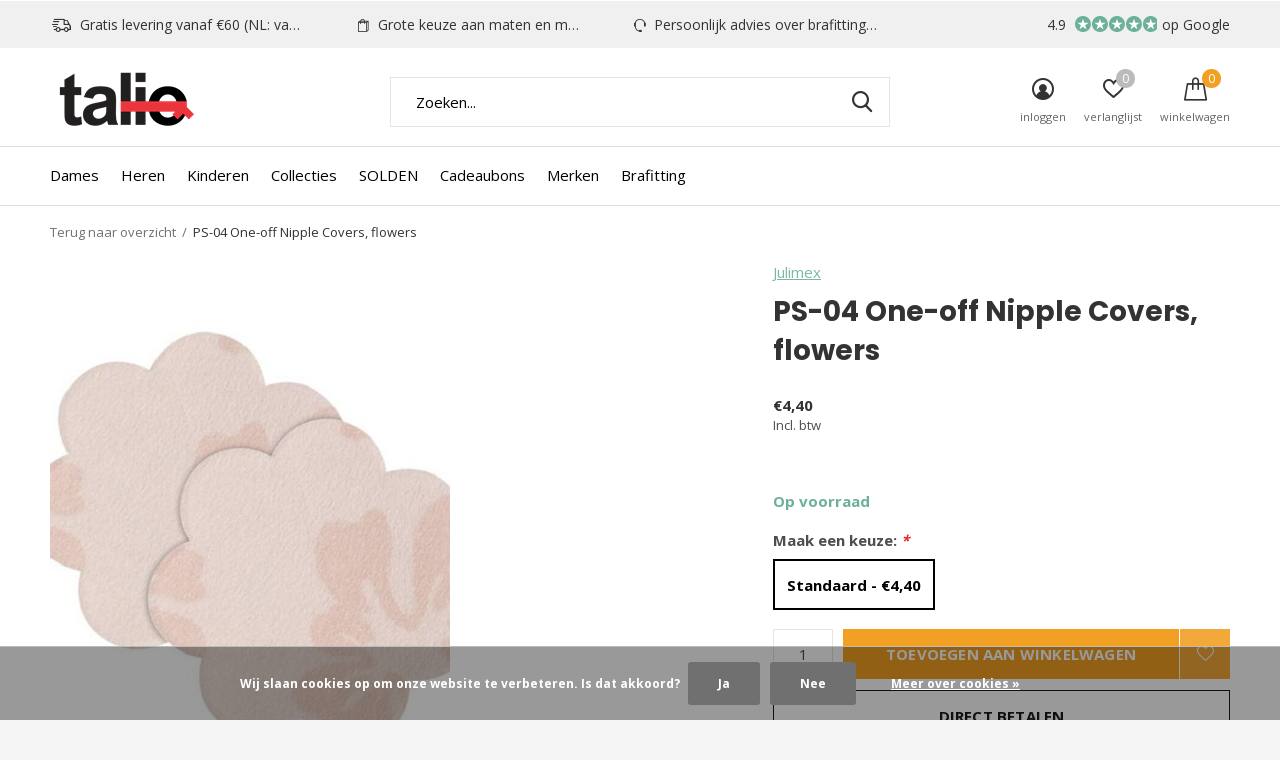

--- FILE ---
content_type: text/html;charset=utf-8
request_url: https://www.talio.be/julimex-ps-04-one-off-nipple-covers-flowers.html
body_size: 15196
content:
<!doctype html>
<html class="new mobile  " lang="nl" dir="ltr">
	<head>
        <meta charset="utf-8"/>
<!-- [START] 'blocks/head.rain' -->
<!--

  (c) 2008-2026 Lightspeed Netherlands B.V.
  http://www.lightspeedhq.com
  Generated: 17-01-2026 @ 05:13:40

-->
<link rel="canonical" href="https://www.talio.be/julimex-ps-04-one-off-nipple-covers-flowers.html"/>
<link rel="alternate" href="https://www.talio.be/index.rss" type="application/rss+xml" title="Nieuwe producten"/>
<link href="https://cdn.webshopapp.com/assets/cookielaw.css?2025-02-20" rel="stylesheet" type="text/css"/>
<meta name="robots" content="noodp,noydir"/>
<meta name="google-site-verification" content="9ZUDI3xW216T5yeq5D80n1PKeWQmgeDAVnMGQrfxI3c"/>
<meta property="og:url" content="https://www.talio.be/julimex-ps-04-one-off-nipple-covers-flowers.html?source=facebook"/>
<meta property="og:site_name" content="Talio"/>
<meta property="og:title" content="Julimex PS-04 One-off Nipple Covers, flowers"/>
<meta property="og:description" content="Plain self adhesive covers."/>
<meta property="og:image" content="https://cdn.webshopapp.com/shops/248409/files/159336824/julimex-ps-04-one-off-nipple-covers-flowers.jpg"/>
<script src="https://app.dmws.plus/shop-assets/248409/dmws-plus-loader.js?id=bd6565a4209efd93333b587b64c3e6cb"></script>
<script>
document.addEventListener("DOMContentLoaded", function () {
        function replaceDropdown(selectId) {
                const selectElement = document.getElementById(selectId);
                if (!selectElement) return;

                const options = Array.from(selectElement.options);
                const container = document.createElement("ul");
                container.classList.add("check-box");

                options.forEach((option) => {
                      const listItem = document.createElement("li");
                      const link = document.createElement("a");
                      link.href = "#"; // Voorkomt dat de pagina opnieuw laadt
                      link.textContent = option.textContent; // Gebruik de weergegeven tekst van de optie

                      if (option.selected) {
                          listItem.classList.add("active");
                      }

                      link.addEventListener("click", function (e) {
                          e.preventDefault();

                          // Deselecteer alle opties
                          container.querySelectorAll("li").forEach((el) => {
                              el.classList.remove("active");
                          });

                          // Selecteer deze optie
                          listItem.classList.add("active");

                          // Wijzig de waarde in de verborgen dropdown en trigger de wijziging
                          selectElement.value = option.value;
                          selectElement.dispatchEvent(new Event("change"));
                      });

                      listItem.appendChild(link);
                      container.appendChild(listItem);
                });

                // Verberg de originele dropdown
                selectElement.style.display = "none";

                // Voeg de aangepaste blokken toe na de originele select
                selectElement.parentElement.appendChild(container);
        }

        // Pas het script toe op Band, Cup en Size
        replaceDropdown("product_configure_option_band");
        replaceDropdown("product_configure_option_cup");
        replaceDropdown("product_configure_option_size");
        replaceDropdown("product_configure_option_scent");
        replaceDropdown("product_configure_variants");
});

</script>
<!--[if lt IE 9]>
<script src="https://cdn.webshopapp.com/assets/html5shiv.js?2025-02-20"></script>
<![endif]-->
<!-- [END] 'blocks/head.rain' -->
		<meta charset="utf-8">
		<meta http-equiv="x-ua-compatible" content="ie=edge">
		<title>Julimex PS-04 One-off Nipple Covers, flowers - Talio</title>
		<meta name="description" content="Plain self adhesive covers.">
		<meta name="keywords" content="Julimex, PS-04, One-off, Nipple, Covers,, flowers, Talio, lingerie ondergoed winkel, grote maten, grote beha&#039;s, grote behas, grote bhs, pyjama&#039;s voor dames, pyjama&#039;s voor heren, pyjama&#039;s voor kinderen, shapewear, beenmode, ondergoed voor dames, onder">
		<meta name="theme-color" content="#ffffff">
		<meta name="MobileOptimized" content="320">
		<meta name="HandheldFriendly" content="true">
<!-- 		<meta name="viewport" content="width=device-width,initial-scale=1,maximum-scale=1,viewport-fit=cover,target-densitydpi=device-dpi,shrink-to-fit=no"> -->
    <meta name="viewport" content="width=device-width, initial-scale=1.0, maximum-scale=5.0, user-scalable=no">
    <meta name="apple-mobile-web-app-capable" content="yes">
    <meta name="apple-mobile-web-app-status-bar-style" content="black">
		<meta name="author" content="https://www.dmws.nl">
		<link rel="preload" as="style" href="https://cdn.webshopapp.com/assets/gui-2-0.css?2025-02-20">
		<link rel="preload" as="style" href="https://cdn.webshopapp.com/assets/gui-responsive-2-0.css?2025-02-20">
		<link rel="preload" href="https://fonts.googleapis.com/css?family=Open%20Sans:100,300,400,500,600,700,800,900%7CPoppins:100,300,400,500,600,700,800,900&display=block" as="style">
		<link rel="preload" as="style" href="https://cdn.webshopapp.com/shops/248409/themes/162415/assets/fixed.css?2026010819350320210105160803">
    <link rel="preload" as="style" href="https://cdn.webshopapp.com/shops/248409/themes/162415/assets/screen.css?2026010819350320210105160803">
		<link rel="preload" as="style" href="https://cdn.webshopapp.com/shops/248409/themes/162415/assets/custom.css?2026010819350320210105160803">
		<link rel="preload" as="font" href="https://cdn.webshopapp.com/shops/248409/themes/162415/assets/icomoon.woff2?2026010819350320210105160803">
		<link rel="preload" as="script" href="https://cdn.webshopapp.com/assets/jquery-1-9-1.js?2025-02-20">
		<link rel="preload" as="script" href="https://cdn.webshopapp.com/assets/jquery-ui-1-10-1.js?2025-02-20">
		<link rel="preload" as="script" href="https://cdn.webshopapp.com/shops/248409/themes/162415/assets/scripts.js?2026010819350320210105160803">
		<link rel="preload" as="script" href="https://cdn.webshopapp.com/shops/248409/themes/162415/assets/custom.js?2026010819350320210105160803">
    <link rel="preload" as="script" href="https://cdn.webshopapp.com/assets/gui.js?2025-02-20">
		<link href="https://fonts.googleapis.com/css?family=Open%20Sans:100,300,400,500,600,700,800,900%7CPoppins:100,300,400,500,600,700,800,900&display=block" rel="stylesheet" type="text/css">
		<link rel="stylesheet" media="screen" href="https://cdn.webshopapp.com/assets/gui-2-0.css?2025-02-20">
		<link rel="stylesheet" media="screen" href="https://cdn.webshopapp.com/assets/gui-responsive-2-0.css?2025-02-20">
    <link rel="stylesheet" media="screen" href="https://cdn.webshopapp.com/shops/248409/themes/162415/assets/fixed.css?2026010819350320210105160803">
		<link rel="stylesheet" media="screen" href="https://cdn.webshopapp.com/shops/248409/themes/162415/assets/screen.css?2026010819350320210105160803">
		<link rel="stylesheet" media="screen" href="https://cdn.webshopapp.com/shops/248409/themes/162415/assets/custom.css?2026010819350320210105160803">
		<link rel="icon" type="image/x-icon" href="https://cdn.webshopapp.com/shops/248409/themes/162415/v/2588624/assets/favicon.png?20250310214004">
		<link rel="apple-touch-icon" href="https://cdn.webshopapp.com/shops/248409/themes/162415/assets/apple-touch-icon.png?2026010819350320210105160803">
		<link rel="mask-icon" href="https://cdn.webshopapp.com/shops/248409/themes/162415/assets/safari-pinned-tab.svg?2026010819350320210105160803" color="#000000">
		<link rel="manifest" href="https://cdn.webshopapp.com/shops/248409/themes/162415/assets/manifest.json?2026010819350320210105160803">
		<link rel="preconnect" href="https://ajax.googleapis.com">
		<link rel="preconnect" href="//cdn.webshopapp.com/">
		<link rel="preconnect" href="https://fonts.googleapis.com">
		<link rel="preconnect" href="https://fonts.gstatic.com" crossorigin>
		<link rel="dns-prefetch" href="https://ajax.googleapis.com">
		<link rel="dns-prefetch" href="//cdn.webshopapp.com/">	
		<link rel="dns-prefetch" href="https://fonts.googleapis.com">
		<link rel="dns-prefetch" href="https://fonts.gstatic.com" crossorigin>
    <script src="https://cdn.webshopapp.com/assets/jquery-1-9-1.js?2025-02-20"></script>
    <script src="https://cdn.webshopapp.com/assets/jquery-ui-1-10-1.js?2025-02-20"></script>
		<meta name="msapplication-config" content="https://cdn.webshopapp.com/shops/248409/themes/162415/assets/browserconfig.xml?2026010819350320210105160803">
<meta property="og:title" content="Julimex PS-04 One-off Nipple Covers, flowers">
<meta property="og:type" content="website"> 
<meta property="og:description" content="Plain self adhesive covers.">
<meta property="og:site_name" content="Talio">
<meta property="og:url" content="https://www.talio.be/">
<meta property="og:image" content="https://cdn.webshopapp.com/shops/248409/files/159336824/300x250x2/julimex-ps-04-one-off-nipple-covers-flowers.jpg">
<meta itemprop="price" content="4.40"><meta itemprop="priceCurrency" content="EUR">
<meta name="twitter:title" content="Julimex PS-04 One-off Nipple Covers, flowers">
<meta name="twitter:description" content="Plain self adhesive covers.">
<meta name="twitter:site" content="Talio">
<meta name="twitter:card" content="https://cdn.webshopapp.com/shops/248409/themes/162415/v/2588620/assets/logo.png?20250310213647">
<meta name="twitter:image" content="https://cdn.webshopapp.com/shops/248409/files/159336824/300x250x2/julimex-ps-04-one-off-nipple-covers-flowers.jpg">
<script type="application/ld+json">
  [
        {
      "@context": "http://schema.org",
      "@type": "Product", 
      "name": "Julimex PS-04 One-off Nipple Covers, flowers",
      "url": "https://www.talio.be/julimex-ps-04-one-off-nipple-covers-flowers.html",
      "brand": "Julimex",      "description": "Plain self adhesive covers.",      "image": "https://cdn.webshopapp.com/shops/248409/files/159336824/300x250x2/julimex-ps-04-one-off-nipple-covers-flowers.jpg",      "gtin13": "5906713251317",                  "offers": {
        "@type": "Offer",
        "price": "4.40",        "url": "https://www.talio.be/julimex-ps-04-one-off-nipple-covers-flowers.html",
        "priceValidUntil": "2027-01-17",
        "priceCurrency": "EUR",
          "availability": "https://schema.org/InStock",
          "inventoryLevel": "3"
              }
          },
        {
      "@context": "http://schema.org/",
      "@type": "Organization",
      "url": "https://www.talio.be/",
      "name": "Talio",
      "legalName": "Talio",
      "description": "Plain self adhesive covers.",
      "logo": "https://cdn.webshopapp.com/shops/248409/themes/162415/v/2588620/assets/logo.png?20250310213647",
      "image": "https://cdn.webshopapp.com/shops/248409/themes/162415/v/2795299/assets/hero-1-image.jpg?20260108193502",
      "contactPoint": {
        "@type": "ContactPoint",
        "contactType": "Customer service",
        "telephone": "+32 (0) 53 80 02 27"
      },
      "address": {
        "@type": "PostalAddress",
        "streetAddress": "Kattestraat 71",
        "addressLocality": "België",
        "postalCode": "Aalst",
        "addressCountry": "NL"
      }
         
    },
    { 
      "@context": "http://schema.org", 
      "@type": "WebSite", 
      "url": "https://www.talio.be/", 
      "name": "Talio",
      "description": "Plain self adhesive covers.",
      "author": [
        {
          "@type": "Organization",
          "url": "https://www.dmws.nl/",
          "name": "DMWS B.V.",
          "address": {
            "@type": "PostalAddress",
            "streetAddress": "Klokgebouw 195 (Strijp-S)",
            "addressLocality": "Eindhoven",
            "addressRegion": "NB",
            "postalCode": "5617 AB",
            "addressCountry": "NL"
          }
        }
      ]
    }
  ]
</script>    	</head>
	<body>
  	    <ul class="hidden-data hidden"><li>248409</li><li>162415</li><li>nee</li><li>nl</li><li>live</li><li>info//talio/be</li><li>https://www.talio.be/</li></ul><div id="root" ><header id="top" class=" static"><p id="logo" ><a href="https://www.talio.be/" accesskey="h"><img src="https://cdn.webshopapp.com/shops/248409/themes/162415/v/2588620/assets/logo.png?20250310213647" alt="Talio - lingerie &amp; ondergoed winkel"></a></p><nav id="skip"><ul><li><a href="#nav" accesskey="n">Ga naar navigatie (n)</a></li><li><a href="#content" accesskey="c">Ga naar inhoud (c)</a></li><li><a href="#footer" accesskey="f">Ga naar footer (f)</a></li></ul></nav><nav id="nav" aria-label="Kies een categorie" class=""><ul><li ><a  href="https://www.talio.be/dames/">Dames</a><div><div><h3><a href="https://www.talio.be/dames/lingerie/">Lingerie</a></h3><ul><li><a href="https://www.talio.be/dames/lingerie/beha-accessoires/">Beha-accessoires</a><ul class="mobily-only"><li><a href="https://www.talio.be/dames/lingerie/beha-accessoires/vullingen/">Vullingen</a></li><li><a href="https://www.talio.be/dames/lingerie/beha-accessoires/rugband-bandjes-accesoires/">Rugband &amp; Bandjes Accesoires</a></li><li><a href="https://www.talio.be/dames/lingerie/beha-accessoires/wassen/">Wassen</a></li><li><a href="https://www.talio.be/dames/lingerie/beha-accessoires/decollete-versieringen/">Decolleté Versieringen</a></li><li><a href="https://www.talio.be/dames/lingerie/beha-accessoires/sticker-accesoires/">Sticker Accesoires</a></li></ul></li><li><a href="https://www.talio.be/dames/lingerie/bodys/">Body&#039;s</a></li><li><a href="https://www.talio.be/dames/lingerie/corrigerend-ondergoed/">Corrigerend Ondergoed</a><ul class="mobily-only"><li><a href="https://www.talio.be/dames/lingerie/corrigerend-ondergoed/bodys/">Body&#039;s</a></li><li><a href="https://www.talio.be/dames/lingerie/corrigerend-ondergoed/slips/">Slips</a></li></ul></li><li><a href="https://www.talio.be/dames/lingerie/jarretels/">Jarretels</a></li></ul></div><div><h3><a href="https://www.talio.be/dames/behas/">Beha&#039;s</a></h3><ul><li><a href="https://www.talio.be/dames/behas/eerste-behas-sportbehas/">Eerste beha&#039;s &amp; sportbeha&#039;s</a></li><li><a href="https://www.talio.be/dames/behas/soft-cup/">Soft cup</a></li><li><a href="https://www.talio.be/dames/behas/semi-soft-cup/">Semi-soft cup</a></li><li><a href="https://www.talio.be/dames/behas/padded/">Padded</a></li><li><a href="https://www.talio.be/dames/behas/borstvoedingbehas/">Borstvoedingbeha&#039;s</a></li><li><a href="https://www.talio.be/dames/behas/spacer-t-shirt-behas/">Spacer &amp; T-shirt Beha&#039;s</a></li><li><a href="https://www.talio.be/dames/behas/push-up-behas/">Push-up Beha&#039;s</a></li><li><a href="https://www.talio.be/dames/behas/strapless-multiway/">Strapless &amp; Multiway</a></li><li><a href="https://www.talio.be/dames/behas/zonder-beugels/">Zonder Beugels</a></li><li><a href="https://www.talio.be/dames/behas/bralette/">Bralette</a></li></ul></div><div><h3><a href="https://www.talio.be/dames/beenmode/">Beenmode</a></h3><ul><li><a href="https://www.talio.be/dames/beenmode/leggings/">Leggings</a></li><li><a href="https://www.talio.be/dames/beenmode/sokken/">Sokken</a></li><li><a href="https://www.talio.be/dames/beenmode/kniekousen/">Kniekousen</a></li><li><a href="https://www.talio.be/dames/beenmode/pantys/">Panty&#039;s</a></li><li><a href="https://www.talio.be/dames/beenmode/overknee-kousen/">Overknee Kousen</a></li><li><a href="https://www.talio.be/dames/beenmode/corrigerend-pantys/">Corrigerend Panty&#039;s</a></li><li><a href="https://www.talio.be/dames/beenmode/zwangerschap/">Zwangerschap</a></li><li><a href="https://www.talio.be/dames/beenmode/medisch/">Medisch</a></li></ul></div><div><h3><a href="https://www.talio.be/dames/loungewear-homewear/">Loungewear &amp; Homewear</a></h3><ul><li><a href="https://www.talio.be/dames/loungewear-homewear/tops/">Tops</a></li><li><a href="https://www.talio.be/dames/loungewear-homewear/broeken/">Broeken</a></li><li><a href="https://www.talio.be/dames/loungewear-homewear/setjes/">Setjes</a></li></ul></div><div><h3><a href="https://www.talio.be/dames/slipjes/">Slipjes</a></h3><ul><li><a href="https://www.talio.be/dames/slipjes/slips/">Slips</a></li><li><a href="https://www.talio.be/dames/slipjes/strings/">Strings</a></li><li><a href="https://www.talio.be/dames/slipjes/hoge-slips/">Hoge Slips</a></li><li><a href="https://www.talio.be/dames/slipjes/short/">Short</a></li></ul></div><div><h3><a href="https://www.talio.be/dames/nachtkleding/">Nachtkleding</a></h3><ul><li><a href="https://www.talio.be/dames/nachtkleding/pyjamas/">Pyjama&#039;s</a></li><li><a href="https://www.talio.be/dames/nachtkleding/nachthemden-negliges/">Nachthemden &amp; Negligés</a></li><li><a href="https://www.talio.be/dames/nachtkleding/kamerjassen/">Kamerjassen</a></li></ul></div><div><h3><a href="https://www.talio.be/dames/sportbhs-sportkledij/">Sportbh&#039;s &amp; Sportkledij</a></h3><ul><li><a href="https://www.talio.be/dames/sportbhs-sportkledij/bottoms/">Bottoms</a></li><li><a href="https://www.talio.be/dames/sportbhs-sportkledij/sportbhs/">Sportbh&#039;s</a></li><li><a href="https://www.talio.be/dames/sportbhs-sportkledij/tops/">Tops</a></li></ul></div><div><h3><a href="https://www.talio.be/dames/badmode/">Badmode</a></h3><ul><li><a href="https://www.talio.be/dames/badmode/bikinitops/">Bikinitops</a></li><li><a href="https://www.talio.be/dames/badmode/badpakken/">Badpakken</a></li><li><a href="https://www.talio.be/dames/badmode/strandaccessoires/">Strandaccessoires</a></li><li><a href="https://www.talio.be/dames/badmode/tankinis/">Tankinis</a></li><li><a href="https://www.talio.be/dames/badmode/bikinislips/">Bikinislips</a></li><li><a href="https://www.talio.be/dames/badmode/bikinisetjes/">Bikinisetjes</a></li></ul></div><div><h3><a href="https://www.talio.be/dames/plus-size/">Plus Size</a></h3><ul><li><a href="https://www.talio.be/dames/plus-size/plus-size-slaapkleding/">Plus Size Slaapkleding</a></li><li><a href="https://www.talio.be/dames/plus-size/plus-size-slipjes/">Plus Size Slipjes</a></li><li><a href="https://www.talio.be/dames/plus-size/plus-size-beenmode/">Plus Size Beenmode</a></li></ul></div><div><h3><a href="https://www.talio.be/dames/bustiers-onderhemdjes/">Bustiers &amp; Onderhemdjes</a></h3></div></div></li><li ><a  href="https://www.talio.be/heren/">Heren</a><div><div><h3><a href="https://www.talio.be/heren/heren-slaapkleding/">Heren Slaapkleding</a></h3><ul><li><a href="https://www.talio.be/heren/heren-slaapkleding/heren-pyjamas/">Heren Pyjama&#039;s</a></li><li><a href="https://www.talio.be/heren/heren-slaapkleding/heren-kamerjassen/">Heren Kamerjassen</a></li></ul></div><div><h3><a href="https://www.talio.be/heren/heren-ondergoed/">Heren Ondergoed</a></h3><ul><li><a href="https://www.talio.be/heren/heren-ondergoed/heren-onderhemden/">Heren Onderhemden</a></li><li><a href="https://www.talio.be/heren/heren-ondergoed/heren-onderbroeken/">Heren Onderbroeken</a></li></ul></div><div><h3><a href="https://www.talio.be/heren/sokken/">Sokken</a></h3></div></div></li><li ><a  href="https://www.talio.be/kinderen/">Kinderen</a><div><div><h3><a href="https://www.talio.be/kinderen/pyjamas-voor-kinderen/">Pyjama&#039;s voor Kinderen</a></h3></div><div><h3><a href="https://www.talio.be/kinderen/beenmode-voor-kinderen/">Beenmode voor Kinderen</a></h3><ul><li><a href="https://www.talio.be/kinderen/beenmode-voor-kinderen/kniekousen/">Kniekousen</a></li><li><a href="https://www.talio.be/kinderen/beenmode-voor-kinderen/pantys/">Panty&#039;s</a></li><li><a href="https://www.talio.be/kinderen/beenmode-voor-kinderen/sokken/">Sokken</a></li><li><a href="https://www.talio.be/kinderen/beenmode-voor-kinderen/leggings/">Leggings</a></li></ul></div><div><h3><a href="https://www.talio.be/kinderen/ondergoed/">Ondergoed</a></h3></div></div></li><li ><a  href="https://www.talio.be/collecties/">Collecties</a><div><div><h3><a href="https://www.talio.be/collecties/familie-pyjamas/">Familie Pyjama&#039;s</a></h3></div><div><h3><a href="https://www.talio.be/collecties/voor-mamas/">Voor Mama&#039;s</a></h3></div><div><h3><a href="https://www.talio.be/collecties/plus-size-nachtmode/">Plus Size Nachtmode</a></h3></div><div><h3><a href="https://www.talio.be/collecties/nachtmode-voor-koppels/">Nachtmode voor Koppels</a></h3></div><div><h3><a href="https://www.talio.be/collecties/warme-pyjamas/">Warme Pyjama&#039;s</a></h3></div></div></li><li ><a  href="https://www.talio.be/solden/">SOLDEN</a><div><div><h3><a href="https://www.talio.be/solden/bhs-tot-50/">Bh&#039;s tot -50%</a></h3></div><div><h3><a href="https://www.talio.be/solden/slipjes-ondergoed-tot-50/">Slipjes &amp; ondergoed - tot -50%</a></h3></div><div><h3><a href="https://www.talio.be/solden/badmode-tot-50/">Badmode - tot -50%</a></h3></div><div><h3><a href="https://www.talio.be/solden/nachtmode-loungewear-tot-50/">Nachtmode &amp; Loungewear tot -50%</a></h3></div><div><h3><a href="https://www.talio.be/solden/beenmode-voor-dames-40/">Beenmode voor dames -40%</a></h3></div></div></li><li ><a  href="https://www.talio.be/cadeaubons/">Cadeaubons</a></li><li ><a accesskey="4" href="https://www.talio.be/brands/">Merken</a><div class="double"><div><h3>Our favorite brands</h3><ul class="double"><li><a href="https://www.talio.be/brands/cornette/">Cornette</a></li><li><a href="https://www.talio.be/brands/doctor-nap/">Doctor Nap</a></li><li><a href="https://www.talio.be/brands/elomi/">Elomi</a></li><li><a href="https://www.talio.be/brands/fantasie/">Fantasie</a></li><li><a href="https://www.talio.be/brands/fantasie-swim/">Fantasie Swim</a></li><li><a href="https://www.talio.be/brands/freya/">Freya</a></li><li><a href="https://www.talio.be/brands/panache/">Panache</a></li><li><a href="https://www.talio.be/brands/sensis/">Sensis</a></li><li><a href="https://www.talio.be/brands/serge/">Serge</a></li><li><a href="https://www.talio.be/brands/wacoal/">Wacoal</a></li></ul></div><div></div></div></li><li ><a href="https://www.talio.be/blogs/brafitting/" title="Brafitting">Brafitting</a><div><ul class="list-gallery"><li><a href="https://www.talio.be/blogs/brafitting/waarom-heb-je-een-sportbeha-nodig/"><img src="https://dummyimage.com/240x230/fff.png/fff" data-src="https://cdn.webshopapp.com/shops/248409/files/473179326/480x460x1/image.jpg" alt="Waarom heb je een sportbeha nodig?" width="240" height="230"> Waarom heb je een sportbe...                <span>View article</span></a></li><li><a href="https://www.talio.be/blogs/brafitting/hoe-kies-je-de-juiste-sportbeha/"><img src="https://dummyimage.com/240x230/fff.png/fff" data-src="https://cdn.webshopapp.com/shops/248409/files/473172848/480x460x1/image.jpg" alt="Hoe kies je de juiste sportbeha? " width="240" height="230"> Hoe kies je de juiste spo...                <span>View article</span></a></li><li><a href="https://www.talio.be/blogs/brafitting/hoe-lang-gaat-een-beha-mee-tips-voor-onderhoud-en/"><img src="https://dummyimage.com/240x230/fff.png/fff" data-src="https://cdn.webshopapp.com/shops/248409/files/192885476/480x460x1/image.jpg" alt="Hoe lang gaat een beha mee? Tips voor onderhoud en langer draagplezier" width="240" height="230"> Hoe lang gaat een beha me...                <span>View article</span></a></li><li><a href="https://www.talio.be/blogs/brafitting/eerste-beha/"><img src="https://dummyimage.com/240x230/fff.png/fff" data-src="https://cdn.webshopapp.com/shops/248409/files/169131845/480x460x1/image.jpg" alt="4 belangerijkste weetjes over een eerste beha" width="240" height="230"> 4 belangerijkste weetjes ...                <span>View article</span></a></li></ul></div></li></ul><ul><li class="search"><a href="./"><i class="icon-zoom2"></i><span>zoeken</span></a></li><li class="login"><a href=""><i class="icon-user-circle"></i><span>inloggen</span></a></li><li class="fav"><a class="open-login"><i class="icon-heart-strong"></i><span>verlanglijst</span><span class="no items" data-wishlist-items>0</span></a></li><li class="cart"><a href="https://www.talio.be/cart/"><i class="icon-cart"></i><span>winkelwagen</span><span class="no">0</span></a></li></ul></nav><div class="bar with-trustmark"><ul class="list-usp"><li><i class="icon-delivery"></i> Gratis levering vanaf €60 (NL: vanaf €80)</li><li><i class="icon-bag2"></i> Grote keuze aan maten en modellen</li><li><i class="icon-service"></i> Persoonlijk advies over brafitting & meer</li></ul><p><a href="https://www.talio.be/" target="_blank"><span class="rating-a c round_stars" data-val="4.9" data-of="5">4.9</span><span class="mobile-hide">op Google</span></a></p></div><form action="https://www.talio.be/search/" method="get" id="formSearch" data-search-type="desktop"><p><label for="q">Zoeken...</label><input id="q" name="q" type="search" value="" autocomplete="off" required data-input="desktop"><button type="submit">Zoeken</button></p><div class="search-autocomplete" data-search-type="desktop"><ul class="list-cart small m20"></ul><h2>Suggesties</h2><ul class="list-box"><li><a href="https://www.talio.be/tags/beige-slip/">Beige slip</a></li><li><a href="https://www.talio.be/tags/grote-maten-slip/">Grote maten slip</a></li><li><a href="https://www.talio.be/tags/hoge-katoenen-slip/">Hoge katoenen slip</a></li><li><a href="https://www.talio.be/tags/hoge-slip/">Hoge slip</a></li><li><a href="https://www.talio.be/tags/katoenen-boxershort-voor-jongens/">Katoenen boxershort voor jongens</a></li><li><a href="https://www.talio.be/tags/katoenen-slip/">Katoenen slip</a></li><li><a href="https://www.talio.be/tags/maxi-sexy-slip/">Maxi sexy slip</a></li><li><a href="https://www.talio.be/tags/maxi-slip/">Maxi slip</a></li><li><a href="https://www.talio.be/tags/sexy-beige-slip/">Sexy beige slip</a></li><li><a href="https://www.talio.be/tags/slip-met-kant/">Slip met kant</a></li></ul></div></form><div class="module-product-bar"><figure><img src="https://dummyimage.com/45x45/fff.png/fff" data-src="https://cdn.webshopapp.com/shops/248409/files/159336824/90x90x1/ps-04-one-off-nipple-covers-flowers.jpg" alt="PS-04 One-off Nipple Covers, flowers" width="45" height="45"></figure><h3>Julimex PS-04 One-off Nipple Covers, flowers</h3><p class="price">
      €4,40
          </p><p class="link-btn"><a href="https://www.talio.be/cart/add/115010393/">Toevoegen aan winkelwagen</a></p></div></header><main id="content" ><nav class="nav-breadcrumbs desktop-only"><ul><li><a href="https://www.talio.be/">Terug naar overzicht</a></li><li>PS-04 One-off Nipple Covers, flowers</li></ul></nav><article class="module-product"><ul class="list-slider"><li class=" w100"><a data-fancybox-group="gallery" href="https://cdn.webshopapp.com/shops/248409/files/159336824/image.jpg"><img src="https://cdn.webshopapp.com/shops/248409/files/159336824/660x900x1/julimex-ps-04-one-off-nipple-covers-flowers.jpg" alt="PS-04 One-off Nipple Covers, flowers" width="660" height="900"></a><ul class="label"><li class="btn  active mobile-only"><a href="javascript:;" class="add-to-wishlist" data-url="https://www.talio.be/account/wishlistAdd/59787536/?variant_id=115010393" data-id="59787536"><i class="icon-heart-outline"></i><span>Aan verlanglijst toevoegen</span></a></li></ul></li></ul><div><header><p><a href="https://www.talio.be/brands/julimex/">Julimex</a></p><h1>PS-04 One-off Nipple Covers, flowers</h1></header><form action="https://www.talio.be/cart/add/115010393/" id="product_configure_form" method="post" class="form-product" data-url="https://www.talio.be/cart/add/115010393/"><div class="fieldset"><p class="price">
          €4,40
                    <span>Incl. btw</span></p><ul class="list-plain"></ul><p class="in-stock-positive"><span class="strong">
                                                    
                                                    Op voorraad
                                
                                  </span></p><input type="hidden" name="bundle_id" id="product_configure_bundle_id" value=""><div class="product-configure"><div class="product-configure-variants"  aria-label="Select an option of the product. This will reload the page to show the new option." role="region"><label for="product_configure_variants">Maak een keuze: <em aria-hidden="true">*</em></label><select name="variant" id="product_configure_variants" onchange="document.getElementById('product_configure_form').action = 'https://www.talio.be/product/variants/59787536/'; document.getElementById('product_configure_form').submit();" aria-required="true"><option value="115010393" selected="selected">Standaard - €4,40</option></select><div class="product-configure-clear"></div></div></div></div><p class="submit m15"><input type="number" name="quantity" value="1"><button class="add-to-cart-button" type="submit">Toevoegen aan winkelwagen</button><a href="javascript:;" class="open-login"><i class="icon-heart-outline"></i><span>Inloggen voor wishlist</span></a></p><p class="link-btn"><a href="javascript:;" id="checkoutButton" class="a">Direct betalen</a></p><ul class="list-usp"><li class="countdown hidden"><i class="icon-box"></i><span class="strong">Vandaag verzonden?</span>
          Je hebt nog 
          <b id="mycountdown">00 : 00 : <span class="overlay-g">00</span></b></li></ul><div class="tabs-a m55"><nav><ul><li><a href="./">Beschrijving</a></li></ul></nav><div><div><p>Plain self adhesive covers.</p></div></div></div><p class="check"><input class="compare-check" id="add_compare_59787536" type="checkbox" value="" data-add-url="https://www.talio.be/compare/add/115010393/" data-del-url="https://www.talio.be/compare/delete/115010393/" data-id="59787536"  /><label for="add_compare_59787536">Toevoegen aan vergelijking</label></p></form></div></article><div class="cols-d m70 product-content"><article><h5 class="s28 m10">Productomschrijving</h5><p>Plain self adhesive covers, thanks to which nipples do not show, even under tight clothes.</p></article></div><article class="m40"><header class="heading-mobile text-left"><h5 class="s28 m10">Related articles</h5></header><ul class="list-collection slider"><li class=" " data-url="https://www.talio.be/julimex-ba-04-silicone-shoulder-pads.html?format=json" data-image-size="410x610x"><div class="img"><figure><a href="https://www.talio.be/julimex-ba-04-silicone-shoulder-pads.html"><img src="https://dummyimage.com/660x900/fff.png/fff" data-src="https://cdn.webshopapp.com/shops/248409/files/159350318/660x900x1/ba-04-silicone-shoulder-pads.jpg" alt="BA-04 Silicone Shoulder Pads" width="310" height="430" class="first-image"></a></figure><form action="https://www.talio.be/cart/add/114939614/" method="post" class="variant-select-snippet" data-novariantid="59750294" data-problem="https://www.talio.be/julimex-ba-04-silicone-shoulder-pads.html"><p><span class="variant"><select></select></span><button class="add-size-to-cart full-width" type="">Toevoegen aan winkelwagen</button></p></form><p class="btn"><a href="javascript:;" class="open-login"><i class="icon-heart"></i><span>Inloggen voor wishlist</span></a></p></div><ul class="label"></ul><p>Julimex</p><h3 ><a href="https://www.talio.be/julimex-ba-04-silicone-shoulder-pads.html">BA-04 Silicone Shoulder Pads</a></h3><p class="price">€8,90    <span class="legal">Incl. btw</span></p></li><li class=" " data-url="https://www.talio.be/julimex-ba-06-laundry-bag.html?format=json" data-image-size="410x610x"><div class="img"><figure><a href="https://www.talio.be/julimex-ba-06-laundry-bag.html"><img src="https://dummyimage.com/660x900/fff.png/fff" data-src="https://cdn.webshopapp.com/shops/248409/files/159351458/660x900x1/ba-06-laundry-bag.jpg" alt="BA-06 Laundry Bag" width="310" height="430" class="first-image"></a></figure><form action="https://www.talio.be/cart/add/114939641/" method="post" class="variant-select-snippet" data-novariantid="59750303" data-problem="https://www.talio.be/julimex-ba-06-laundry-bag.html"><p><span class="variant"><select></select></span><button class="add-size-to-cart full-width" type="">Toevoegen aan winkelwagen</button></p></form><p class="btn"><a href="javascript:;" class="open-login"><i class="icon-heart"></i><span>Inloggen voor wishlist</span></a></p></div><ul class="label"></ul><p>Julimex</p><h3 ><a href="https://www.talio.be/julimex-ba-06-laundry-bag.html">BA-06 Laundry Bag</a></h3><p class="price">€5,00    <span class="legal">Incl. btw</span></p></li><li class=" " data-url="https://www.talio.be/julimex-ba-09-transparent-fashion-tape-strips-20mm.html?format=json" data-image-size="410x610x"><div class="img"><figure><a href="https://www.talio.be/julimex-ba-09-transparent-fashion-tape-strips-20mm.html"><img src="https://dummyimage.com/660x900/fff.png/fff" data-src="https://cdn.webshopapp.com/shops/248409/files/159354104/660x900x1/ba-09-transparent-fashion-tape-strips-20mm-20pcs.jpg" alt="BA-09 Transparent Fashion Tape Strips  20mm 20pcs" width="310" height="430" class="first-image"></a></figure><form action="https://www.talio.be/cart/add/114939659/" method="post" class="variant-select-snippet" data-novariantid="59750312" data-problem="https://www.talio.be/julimex-ba-09-transparent-fashion-tape-strips-20mm.html"><p><span class="variant"><select></select></span><button class="add-size-to-cart full-width" type="">Toevoegen aan winkelwagen</button></p></form><p class="btn"><a href="javascript:;" class="open-login"><i class="icon-heart"></i><span>Inloggen voor wishlist</span></a></p></div><ul class="label"></ul><p>Julimex</p><h3 ><a href="https://www.talio.be/julimex-ba-09-transparent-fashion-tape-strips-20mm.html">BA-09 Transparent Fashion Tape Strips  20mm 20pcs</a></h3><p class="price">€8,60    <span class="legal">Incl. btw</span></p></li><li class=" " data-url="https://www.talio.be/julimex-ba-11-racer-back-bra-clip.html?format=json" data-image-size="410x610x"><div class="img"><figure><a href="https://www.talio.be/julimex-ba-11-racer-back-bra-clip.html"><img src="https://dummyimage.com/660x900/fff.png/fff" data-src="https://cdn.webshopapp.com/shops/248409/files/159354680/660x900x1/ba-11-racer-back-bra-clip.jpg" alt="BA-11 Racer Back Bra Clip" width="310" height="430" class="first-image"></a></figure><form action="https://www.talio.be/cart/add/114939665/" method="post" class="variant-select-snippet" data-novariantid="59750318" data-problem="https://www.talio.be/julimex-ba-11-racer-back-bra-clip.html"><p><span class="variant"><select></select></span><button class="add-size-to-cart full-width" type="">Toevoegen aan winkelwagen</button></p></form><p class="btn"><a href="javascript:;" class="open-login"><i class="icon-heart"></i><span>Inloggen voor wishlist</span></a></p></div><ul class="label"></ul><p>Julimex</p><h3 ><a href="https://www.talio.be/julimex-ba-11-racer-back-bra-clip.html">BA-11 Racer Back Bra Clip</a></h3><p class="price">€2,50    <span class="legal">Incl. btw</span></p></li><li class=" " data-url="https://www.talio.be/julimex-ba-13-racer-back-bra-clip.html?format=json" data-image-size="410x610x"><div class="img"><figure><a href="https://www.talio.be/julimex-ba-13-racer-back-bra-clip.html"><img src="https://dummyimage.com/660x900/fff.png/fff" data-src="https://cdn.webshopapp.com/shops/248409/files/159273110/660x900x1/ba-13-racer-back-bra-clip.jpg" alt="BA-13 Racer Back Bra Clip" width="310" height="430" class="first-image"></a></figure><form action="https://www.talio.be/cart/add/115006667/" method="post" class="variant-select-snippet" data-novariantid="59785559" data-problem="https://www.talio.be/julimex-ba-13-racer-back-bra-clip.html"><p><span class="variant"><select></select></span><button class="add-size-to-cart full-width" type="">Toevoegen aan winkelwagen</button></p></form><p class="btn"><a href="javascript:;" class="open-login"><i class="icon-heart"></i><span>Inloggen voor wishlist</span></a></p></div><ul class="label"></ul><p>Julimex</p><h3 ><a href="https://www.talio.be/julimex-ba-13-racer-back-bra-clip.html">BA-13 Racer Back Bra Clip</a></h3><p class="price">€2,50    <span class="legal">Incl. btw</span></p></li><li class=" " data-url="https://www.talio.be/julimex-ps-01-self-adhesive-strips-push-up-2-pairs.html?format=json" data-image-size="410x610x"><div class="img"><figure><a href="https://www.talio.be/julimex-ps-01-self-adhesive-strips-push-up-2-pairs.html"><img src="https://dummyimage.com/660x900/fff.png/fff" data-src="https://cdn.webshopapp.com/shops/248409/files/159333800/660x900x1/ps-01-self-adhesive-strips-push-up-2-pairs.jpg" alt="PS-01 Self-adhesive Strips Push-up, 2 pairs" width="310" height="430" class="first-image"></a></figure><form action="https://www.talio.be/cart/add/115010342/" method="post" class="variant-select-snippet" data-novariantid="59787512" data-problem="https://www.talio.be/julimex-ps-01-self-adhesive-strips-push-up-2-pairs.html"><p><span class="variant"><select></select></span><button class="add-size-to-cart full-width" type="">Toevoegen aan winkelwagen</button></p></form><p class="btn"><a href="javascript:;" class="open-login"><i class="icon-heart"></i><span>Inloggen voor wishlist</span></a></p></div><ul class="label"></ul><p>Julimex</p><h3 ><a href="https://www.talio.be/julimex-ps-01-self-adhesive-strips-push-up-2-pairs.html">PS-01 Self-adhesive Strips Push-up, 2 pairs</a></h3><p class="price">€5,95    <span class="legal">Incl. btw</span></p></li><li class=" " data-url="https://www.talio.be/julimex-ps-02-self-adhesive-strips-lift-up-2-pairs.html?format=json" data-image-size="410x610x"><div class="img"><figure><a href="https://www.talio.be/julimex-ps-02-self-adhesive-strips-lift-up-2-pairs.html"><img src="https://dummyimage.com/660x900/fff.png/fff" data-src="https://cdn.webshopapp.com/shops/248409/files/159334670/660x900x1/ps-02-self-adhesive-strips-lift-up-2-pairs.jpg" alt="PS-02 Self-adhesive Strips Lift-up, 2 pairs" width="310" height="430" class="first-image"></a></figure><form action="https://www.talio.be/cart/add/115010363/" method="post" class="variant-select-snippet" data-novariantid="59787524" data-problem="https://www.talio.be/julimex-ps-02-self-adhesive-strips-lift-up-2-pairs.html"><p><span class="variant"><select></select></span><button class="add-size-to-cart full-width" type="">Toevoegen aan winkelwagen</button></p></form><p class="btn"><a href="javascript:;" class="open-login"><i class="icon-heart"></i><span>Inloggen voor wishlist</span></a></p></div><ul class="label"></ul><p>Julimex</p><h3 ><a href="https://www.talio.be/julimex-ps-02-self-adhesive-strips-lift-up-2-pairs.html">PS-02 Self-adhesive Strips Lift-up, 2 pairs</a></h3><p class="price">€5,95    <span class="legal">Incl. btw</span></p></li><li class=" " data-url="https://www.talio.be/julimex-decollete-straps-twin.html?format=json" data-image-size="410x610x"><div class="img"><figure><a href="https://www.talio.be/julimex-decollete-straps-twin.html"><img src="https://dummyimage.com/660x900/fff.png/fff" data-src="https://cdn.webshopapp.com/shops/248409/files/159358823/660x900x1/decollete-straps-twin.jpg" alt="Decollete Straps Twin" width="310" height="430" class="first-image"></a></figure><form action="https://www.talio.be/cart/add/115010408/" method="post" class="variant-select-snippet" data-novariantid="59787545" data-problem="https://www.talio.be/julimex-decollete-straps-twin.html"><p><span class="variant"><select></select></span><button class="add-size-to-cart full-width" type="">Toevoegen aan winkelwagen</button></p></form><p class="btn"><a href="javascript:;" class="open-login"><i class="icon-heart"></i><span>Inloggen voor wishlist</span></a></p></div><ul class="label"></ul><p>Julimex</p><h3 ><a href="https://www.talio.be/julimex-decollete-straps-twin.html">Decollete Straps Twin</a></h3><p class="price">€11,00    <span class="legal">Incl. btw</span></p></li></ul></article><article><header class="heading-mobile text-left"><h5 class="s28 m10">Recente artikelen</h5></header><ul class="list-collection compact"><li class="single no-ajax text-left"><div class="img"><figure><img src="https://cdn.webshopapp.com/shops/248409/files/159336824/660x900x1/ps-04-one-off-nipple-covers-flowers.jpg" alt="PS-04 One-off Nipple Covers, flowers" width="310" height="430"></figure><form class="desktop-only" action="https://www.talio.be/julimex-ps-04-one-off-nipple-covers-flowers.html" method="post"><p><button class="w100" type="submit">Bekijk product</button></p></form></div><p>Julimex</p><h2><a href="https://www.talio.be/julimex-ps-04-one-off-nipple-covers-flowers.html">PS-04 One-off Nipple Covers, flowers</a></h2><p class="price">€4,40</p></li></ul></article></main><aside id="cart"><h5>Winkelwagen</h5><p>
    U heeft geen artikelen in uw winkelwagen...
  </p><p class="submit"><span class="strong"><span>Totaal incl. btw</span> €0,00</span><a href="https://www.talio.be/cart/">Bestellen</a></p></aside><form action="https://www.talio.be/account/loginPost/" method="post" id="login"><h5>Inloggen</h5><p><label for="lc">E-mailadres</label><input type="email" id="lc" name="email" autocomplete='email' placeholder="E-mailadres" required></p><p><label for="ld">Wachtwoord</label><input type="password" id="ld" name="password" autocomplete='current-password' placeholder="Wachtwoord" required><a href="https://www.talio.be/account/password/">Wachtwoord vergeten?</a></p><p><button class="side-login-button" type="submit">Inloggen</button></p><footer><ul class="list-checks"><li>Al je orders en retouren op één plek</li><li>Het bestelproces gaat nog sneller</li><li>Je winkelwagen is altijd en overal opgeslagen</li></ul><p class="link-btn"><a class="" href="https://www.talio.be/account/register/">Account aanmaken</a></p></footer><input type="hidden" name="key" value="1ef87a3815f9e8e859b29a4c187ac187" /><input type="hidden" name="type" value="login" /></form><p id="compare-btn" ><a class="open-compare"><i class="icon-compare"></i><span>vergelijk</span><span class="compare-items" data-compare-items>0</span></a></p><aside id="compare"><h5>Vergelijk producten</h5><ul class="list-cart compare-products"></ul><p class="submit"><span>You can compare a maximum of 5 products</span><a href="https://www.talio.be/compare/">Start vergelijking</a></p></aside><footer id="footer"><form id="formNewsletter" action="https://www.talio.be/account/newsletter/" method="post" class="form-newsletter"><input type="hidden" name="key" value="1ef87a3815f9e8e859b29a4c187ac187" /><h2 class="gui-page-title">Meld je aan voor onze nieuwsbrief</h2><p>Ontvang de nieuwste aanbiedingen en promoties</p><p><label for="formNewsletterEmail">E-mail adres</label><input type="email" id="formNewsletterEmail" name="email" placeholder="E-mail adres" required><button type="submit" class="submit-newsletter">Abonneer</button></p></form><nav><div><h3>Klantenservice</h3><ul><li><a href="https://www.talio.be/service/privacyverklaring/">Privacyverklaring</a></li><li><a href="https://www.talio.be/service/fitting-guides/">Vind je maat</a></li><li><a href="https://www.talio.be/service/about/">Over ons</a></li><li><a href="https://www.talio.be/service/general-terms-conditions/">Algemene voorwaarden</a></li><li><a href="https://www.talio.be/service/payment-methods/">Betalen</a></li><li><a href="https://www.talio.be/service/shipping-returns/">Verzenden &amp; Retourneren</a></li><li><a href="https://www.talio.be/service/">Klanten Service</a></li><li><a href="https://www.talio.be/service/mytalio-regelement/">Reglement MyTalio (digitaal)</a></li></ul></div><div><h3>Mijn account</h3><ul><li><a href="https://www.talio.be/account/" title="Registreren">Registreren</a></li><li><a href="https://www.talio.be/account/orders/" title="Mijn bestellingen">Mijn bestellingen</a></li><li><a href="https://www.talio.be/account/tickets/" title="Mijn tickets">Mijn tickets</a></li><li><a href="https://www.talio.be/account/wishlist/" title="Mijn verlanglijst">Mijn verlanglijst</a></li><li><a href="https://www.talio.be/compare/">Vergelijk producten</a></li></ul></div><div><h3>Categorieën</h3><ul><li><a href="https://www.talio.be/dames/">Dames</a></li><li><a href="https://www.talio.be/heren/">Heren</a></li><li><a href="https://www.talio.be/kinderen/">Kinderen</a></li><li><a href="https://www.talio.be/collecties/">Collecties</a></li><li><a href="https://www.talio.be/solden/">SOLDEN</a></li><li><a href="https://www.talio.be/cadeaubons/">Cadeaubons</a></li></ul></div><div><h3>Over ons</h3><ul class="contact-footer m10"><li><span class="strong">Talio</span></li><li>Kattestraat 71</li><li>Aalst</li><li>België</li></ul><ul class="contact-footer m10"><li>Unieke lingerie winkel</li><li>met een uniek aanbod,</li><li>uitstekende service en advies.</li></ul></div><div class="double"><ul class="link-btn"><li class="callus"><a href="tel:+32 (0) 53 80 02 27" class="a">Bel ons</a></li><li class="mailus"><a href="/cdn-cgi/l/email-protection#a9c0c7cfc6e9ddc8c5c0c687cbcc" class="a">Stuur een email</a></li></ul><ul class="list-social"><li><a rel="external" href="https://www.facebook.com/talio.belgium"><i class="icon-facebook"></i><span>Facebook</span></a></li><li><a rel="external" href="https://www.instagram.com/talio.belgium"><i class="icon-instagram"></i><span>Instagram</span></a></li></ul></div><figure><img data-src="https://cdn.webshopapp.com/shops/248409/themes/162415/v/2588683/assets/logo-upload-footer.png?20250310223727" alt="Talio - lingerie &amp; ondergoed winkel" width="180" height="40"></figure></nav><ul class="list-payments dmws-payments"><li><img data-src="https://cdn.webshopapp.com/shops/248409/themes/162415/assets/z-ideal.png?2026010819350320210105160803" alt="ideal" width="45" height="21"></li><li><img data-src="https://cdn.webshopapp.com/shops/248409/themes/162415/assets/z-mastercard.png?2026010819350320210105160803" alt="mastercard" width="45" height="21"></li><li><img data-src="https://cdn.webshopapp.com/shops/248409/themes/162415/assets/z-visa.png?2026010819350320210105160803" alt="visa" width="45" height="21"></li><li><img data-src="https://cdn.webshopapp.com/shops/248409/themes/162415/assets/z-banktransfer.png?2026010819350320210105160803" alt="banktransfer" width="45" height="21"></li><li><img data-src="https://cdn.webshopapp.com/shops/248409/themes/162415/assets/z-mistercash.png?2026010819350320210105160803" alt="mistercash" width="45" height="21"></li><li><img data-src="https://cdn.webshopapp.com/shops/248409/themes/162415/assets/z-visaelectron.png?2026010819350320210105160803" alt="visaelectron" width="45" height="21"></li><li><img data-src="https://cdn.webshopapp.com/shops/248409/themes/162415/assets/z-maestro.png?2026010819350320210105160803" alt="maestro" width="45" height="21"></li><li><img data-src="https://cdn.webshopapp.com/shops/248409/themes/162415/assets/z-belfius.png?2026010819350320210105160803" alt="belfius" width="45" height="21"></li><li><img data-src="https://cdn.webshopapp.com/shops/248409/themes/162415/assets/z-kbc.png?2026010819350320210105160803" alt="kbc" width="45" height="21"></li></ul><p class="copyright dmws-copyright">© Copyright <span class="date">2019</span> - Theme By <a href="https://dmws.nl/themes/" target="_blank" rel="noopener">DMWS</a> x <a href="https://plus.dmws.nl/" title="Upgrade your theme with Plus+ for Lightspeed" target="_blank" rel="noopener">Plus+</a></p></footer><script data-cfasync="false" src="/cdn-cgi/scripts/5c5dd728/cloudflare-static/email-decode.min.js"></script><script>
   var mobilemenuOpenSubsOnly = '0';
       var instaUser = false;
    var showSecondImage = 1;
  var newsLetterSeconds = '3';
   var test = 'test';
	var basicUrl = 'https://www.talio.be/';
  var ajaxTranslations = {"Add to cart":"Toevoegen aan winkelwagen","Wishlist":"Verlanglijst","Add to wishlist":"Aan verlanglijst toevoegen","Compare":"Vergelijk","Add to compare":"Toevoegen om te vergelijken","Brands":"Merken","Discount":"Korting","Delete":"Verwijderen","Total excl. VAT":"Totaal excl. btw","Shipping costs":"Verzendkosten","Total incl. VAT":"Totaal incl. btw","Read more":"Lees meer","Read less":"Lees minder","No products found":"Geen producten gevonden","View all results":"Bekijk alle resultaten","":""};
  var categories_shop = {"6175685":{"id":6175685,"parent":0,"path":["6175685"],"depth":1,"image":0,"type":"category","url":"dames","title":"Dames","description":"Grote keuze aan nachtkleding, kamerjassen, bh's, slipjes, panty's voor dames. ","count":2157,"subs":{"6133652":{"id":6133652,"parent":6175685,"path":["6133652","6175685"],"depth":2,"image":302224158,"type":"category","url":"dames\/lingerie","title":"Lingerie","description":"","count":123,"subs":{"6175793":{"id":6175793,"parent":6133652,"path":["6175793","6133652","6175685"],"depth":3,"image":164726384,"type":"category","url":"dames\/lingerie\/beha-accessoires","title":"Beha-accessoires","description":"","count":49,"subs":{"6179729":{"id":6179729,"parent":6175793,"path":["6179729","6175793","6133652","6175685"],"depth":4,"image":0,"type":"category","url":"dames\/lingerie\/beha-accessoires\/vullingen","title":"Vullingen","description":"","count":6},"6179732":{"id":6179732,"parent":6175793,"path":["6179732","6175793","6133652","6175685"],"depth":4,"image":0,"type":"category","url":"dames\/lingerie\/beha-accessoires\/rugband-bandjes-accesoires","title":"Rugband & Bandjes Accesoires","description":"","count":13},"6179735":{"id":6179735,"parent":6175793,"path":["6179735","6175793","6133652","6175685"],"depth":4,"image":0,"type":"category","url":"dames\/lingerie\/beha-accessoires\/wassen","title":"Wassen","description":"","count":5},"6179762":{"id":6179762,"parent":6175793,"path":["6179762","6175793","6133652","6175685"],"depth":4,"image":160902047,"type":"category","url":"dames\/lingerie\/beha-accessoires\/decollete-versieringen","title":"Decollet\u00e9 Versieringen","description":"","count":6},"6179768":{"id":6179768,"parent":6175793,"path":["6179768","6175793","6133652","6175685"],"depth":4,"image":0,"type":"category","url":"dames\/lingerie\/beha-accessoires\/sticker-accesoires","title":"Sticker Accesoires","description":"","count":17}}},"6175727":{"id":6175727,"parent":6133652,"path":["6175727","6133652","6175685"],"depth":3,"image":0,"type":"category","url":"dames\/lingerie\/bodys","title":"Body's","description":"","count":12},"6175730":{"id":6175730,"parent":6133652,"path":["6175730","6133652","6175685"],"depth":3,"image":164726447,"type":"category","url":"dames\/lingerie\/corrigerend-ondergoed","title":"Corrigerend Ondergoed","description":"","count":43,"subs":{"6175772":{"id":6175772,"parent":6175730,"path":["6175772","6175730","6133652","6175685"],"depth":4,"image":0,"type":"category","url":"dames\/lingerie\/corrigerend-ondergoed\/bodys","title":"Body's","description":"","count":15},"6175775":{"id":6175775,"parent":6175730,"path":["6175775","6175730","6133652","6175685"],"depth":4,"image":0,"type":"category","url":"dames\/lingerie\/corrigerend-ondergoed\/slips","title":"Slips","description":"","count":27}}},"6657512":{"id":6657512,"parent":6133652,"path":["6657512","6133652","6175685"],"depth":3,"image":0,"type":"category","url":"dames\/lingerie\/jarretels","title":"Jarretels","description":"","count":8}}},"6133655":{"id":6133655,"parent":6175685,"path":["6133655","6175685"],"depth":2,"image":302226837,"type":"category","url":"dames\/behas","title":"Beha's","description":"","count":592,"subs":{"6177863":{"id":6177863,"parent":6133655,"path":["6177863","6133655","6175685"],"depth":3,"image":160916018,"type":"category","url":"dames\/behas\/eerste-behas-sportbehas","title":"Eerste beha's & sportbeha's","description":"","count":0},"6175733":{"id":6175733,"parent":6133655,"path":["6175733","6133655","6175685"],"depth":3,"image":163394066,"type":"category","url":"dames\/behas\/soft-cup","title":"Soft cup","description":"","count":306},"6175736":{"id":6175736,"parent":6133655,"path":["6175736","6133655","6175685"],"depth":3,"image":163393751,"type":"category","url":"dames\/behas\/semi-soft-cup","title":"Semi-soft cup","description":"","count":0},"6175739":{"id":6175739,"parent":6133655,"path":["6175739","6133655","6175685"],"depth":3,"image":163393919,"type":"category","url":"dames\/behas\/padded","title":"Padded","description":"","count":34},"6175781":{"id":6175781,"parent":6133655,"path":["6175781","6133655","6175685"],"depth":3,"image":163393973,"type":"category","url":"dames\/behas\/borstvoedingbehas","title":"Borstvoedingbeha's","description":"","count":23},"6175784":{"id":6175784,"parent":6133655,"path":["6175784","6133655","6175685"],"depth":3,"image":163393988,"type":"category","url":"dames\/behas\/spacer-t-shirt-behas","title":"Spacer & T-shirt Beha's","description":"","count":59},"6175790":{"id":6175790,"parent":6133655,"path":["6175790","6133655","6175685"],"depth":3,"image":163394063,"type":"category","url":"dames\/behas\/push-up-behas","title":"Push-up Beha's","description":"","count":23},"6175796":{"id":6175796,"parent":6133655,"path":["6175796","6133655","6175685"],"depth":3,"image":0,"type":"category","url":"dames\/behas\/strapless-multiway","title":"Strapless & Multiway","description":"","count":22},"6211097":{"id":6211097,"parent":6133655,"path":["6211097","6133655","6175685"],"depth":3,"image":163394081,"type":"category","url":"dames\/behas\/zonder-beugels","title":"Zonder Beugels","description":"","count":41},"6657272":{"id":6657272,"parent":6133655,"path":["6657272","6133655","6175685"],"depth":3,"image":0,"type":"category","url":"dames\/behas\/bralette","title":"Bralette","description":"","count":51}}},"6175706":{"id":6175706,"parent":6175685,"path":["6175706","6175685"],"depth":2,"image":160913510,"type":"category","url":"dames\/beenmode","title":"Beenmode","description":"","count":49,"subs":{"6175817":{"id":6175817,"parent":6175706,"path":["6175817","6175706","6175685"],"depth":3,"image":160912643,"type":"category","url":"dames\/beenmode\/leggings","title":"Leggings","description":"","count":0},"6175835":{"id":6175835,"parent":6175706,"path":["6175835","6175706","6175685"],"depth":3,"image":0,"type":"category","url":"dames\/beenmode\/sokken","title":"Sokken","description":"","count":0},"6175838":{"id":6175838,"parent":6175706,"path":["6175838","6175706","6175685"],"depth":3,"image":0,"type":"category","url":"dames\/beenmode\/kniekousen","title":"Kniekousen","description":"","count":2},"6175841":{"id":6175841,"parent":6175706,"path":["6175841","6175706","6175685"],"depth":3,"image":0,"type":"category","url":"dames\/beenmode\/pantys","title":"Panty's","description":"","count":33},"6175850":{"id":6175850,"parent":6175706,"path":["6175850","6175706","6175685"],"depth":3,"image":0,"type":"category","url":"dames\/beenmode\/overknee-kousen","title":"Overknee Kousen","description":"","count":4},"6177788":{"id":6177788,"parent":6175706,"path":["6177788","6175706","6175685"],"depth":3,"image":0,"type":"category","url":"dames\/beenmode\/corrigerend-pantys","title":"Corrigerend Panty's","description":"","count":3},"6259139":{"id":6259139,"parent":6175706,"path":["6259139","6175706","6175685"],"depth":3,"image":0,"type":"category","url":"dames\/beenmode\/zwangerschap","title":"Zwangerschap","description":"","count":1},"6259142":{"id":6259142,"parent":6175706,"path":["6259142","6175706","6175685"],"depth":3,"image":0,"type":"category","url":"dames\/beenmode\/medisch","title":"Medisch","description":"","count":4}}},"6175709":{"id":6175709,"parent":6175685,"path":["6175709","6175685"],"depth":2,"image":302085606,"type":"category","url":"dames\/loungewear-homewear","title":"Loungewear & Homewear","description":"","count":29,"subs":{"6203030":{"id":6203030,"parent":6175709,"path":["6203030","6175709","6175685"],"depth":3,"image":0,"type":"category","url":"dames\/loungewear-homewear\/tops","title":"Tops","description":"","count":5},"6253778":{"id":6253778,"parent":6175709,"path":["6253778","6175709","6175685"],"depth":3,"image":0,"type":"category","url":"dames\/loungewear-homewear\/broeken","title":"Broeken","description":"","count":2},"7588652":{"id":7588652,"parent":6175709,"path":["7588652","6175709","6175685"],"depth":3,"image":0,"type":"category","url":"dames\/loungewear-homewear\/setjes","title":"Setjes","description":"","count":16}}},"6175724":{"id":6175724,"parent":6175685,"path":["6175724","6175685"],"depth":2,"image":160908551,"type":"category","url":"dames\/slipjes","title":"Slipjes","description":"","count":490,"subs":{"6178496":{"id":6178496,"parent":6175724,"path":["6178496","6175724","6175685"],"depth":3,"image":0,"type":"category","url":"dames\/slipjes\/slips","title":"Slips","description":"","count":264},"6178499":{"id":6178499,"parent":6175724,"path":["6178499","6175724","6175685"],"depth":3,"image":0,"type":"category","url":"dames\/slipjes\/strings","title":"Strings","description":"","count":47},"6178502":{"id":6178502,"parent":6175724,"path":["6178502","6175724","6175685"],"depth":3,"image":0,"type":"category","url":"dames\/slipjes\/hoge-slips","title":"Hoge Slips","description":"","count":135},"6199055":{"id":6199055,"parent":6175724,"path":["6199055","6175724","6175685"],"depth":3,"image":0,"type":"category","url":"dames\/slipjes\/short","title":"Short","description":"","count":37}}},"6175754":{"id":6175754,"parent":6175685,"path":["6175754","6175685"],"depth":2,"image":302231493,"type":"category","url":"dames\/nachtkleding","title":"Nachtkleding","description":"","count":611,"subs":{"6175757":{"id":6175757,"parent":6175754,"path":["6175757","6175754","6175685"],"depth":3,"image":302084862,"type":"category","url":"dames\/nachtkleding\/pyjamas","title":"Pyjama's","description":"","count":331},"6175760":{"id":6175760,"parent":6175754,"path":["6175760","6175754","6175685"],"depth":3,"image":0,"type":"category","url":"dames\/nachtkleding\/nachthemden-negliges","title":"Nachthemden & Neglig\u00e9s","description":"","count":183},"6175769":{"id":6175769,"parent":6175754,"path":["6175769","6175754","6175685"],"depth":3,"image":302085252,"type":"category","url":"dames\/nachtkleding\/kamerjassen","title":"Kamerjassen","description":"","count":97}}},"6175712":{"id":6175712,"parent":6175685,"path":["6175712","6175685"],"depth":2,"image":302232681,"type":"category","url":"dames\/sportbhs-sportkledij","title":"Sportbh's & Sportkledij","description":"","count":41,"subs":{"6202973":{"id":6202973,"parent":6175712,"path":["6202973","6175712","6175685"],"depth":3,"image":0,"type":"category","url":"dames\/sportbhs-sportkledij\/bottoms","title":"Bottoms","description":"","count":4},"6661907":{"id":6661907,"parent":6175712,"path":["6661907","6175712","6175685"],"depth":3,"image":0,"type":"category","url":"dames\/sportbhs-sportkledij\/sportbhs","title":"Sportbh's","description":"","count":36},"6202976":{"id":6202976,"parent":6175712,"path":["6202976","6175712","6175685"],"depth":3,"image":0,"type":"category","url":"dames\/sportbhs-sportkledij\/tops","title":"Tops","description":"","count":1}}},"6175721":{"id":6175721,"parent":6175685,"path":["6175721","6175685"],"depth":2,"image":302230185,"type":"category","url":"dames\/badmode","title":"Badmode","description":"","count":260,"subs":{"6175742":{"id":6175742,"parent":6175721,"path":["6175742","6175721","6175685"],"depth":3,"image":0,"type":"category","url":"dames\/badmode\/bikinitops","title":"Bikinitops","description":"","count":79},"6175748":{"id":6175748,"parent":6175721,"path":["6175748","6175721","6175685"],"depth":3,"image":0,"type":"category","url":"dames\/badmode\/badpakken","title":"Badpakken","description":"","count":17},"6175751":{"id":6175751,"parent":6175721,"path":["6175751","6175721","6175685"],"depth":3,"image":0,"type":"category","url":"dames\/badmode\/strandaccessoires","title":"Strandaccessoires","description":"","count":29},"6185741":{"id":6185741,"parent":6175721,"path":["6185741","6175721","6175685"],"depth":3,"image":0,"type":"category","url":"dames\/badmode\/tankinis","title":"Tankinis","description":"","count":11},"6685508":{"id":6685508,"parent":6175721,"path":["6685508","6175721","6175685"],"depth":3,"image":0,"type":"category","url":"dames\/badmode\/bikinislips","title":"Bikinislips","description":"","count":124},"6821156":{"id":6821156,"parent":6175721,"path":["6821156","6175721","6175685"],"depth":3,"image":0,"type":"category","url":"dames\/badmode\/bikinisetjes","title":"Bikinisetjes","description":"","count":0}}},"6335963":{"id":6335963,"parent":6175685,"path":["6335963","6175685"],"depth":2,"image":164726219,"type":"category","url":"dames\/plus-size","title":"Plus Size","description":"","count":12,"subs":{"6335966":{"id":6335966,"parent":6335963,"path":["6335966","6335963","6175685"],"depth":3,"image":0,"type":"category","url":"dames\/plus-size\/plus-size-slaapkleding","title":"Plus Size Slaapkleding","description":"","count":0},"6335999":{"id":6335999,"parent":6335963,"path":["6335999","6335963","6175685"],"depth":3,"image":0,"type":"category","url":"dames\/plus-size\/plus-size-slipjes","title":"Plus Size Slipjes","description":"","count":11},"6336035":{"id":6336035,"parent":6335963,"path":["6336035","6335963","6175685"],"depth":3,"image":0,"type":"category","url":"dames\/plus-size\/plus-size-beenmode","title":"Plus Size Beenmode","description":"","count":1}}},"8175176":{"id":8175176,"parent":6175685,"path":["8175176","6175685"],"depth":2,"image":302363328,"type":"category","url":"dames\/bustiers-onderhemdjes","title":"Bustiers & Onderhemdjes","description":"","count":12}}},"6175691":{"id":6175691,"parent":0,"path":["6175691"],"depth":1,"image":0,"type":"category","url":"heren","title":"Heren","description":"","count":157,"subs":{"6177791":{"id":6177791,"parent":6175691,"path":["6177791","6175691"],"depth":2,"image":302244282,"type":"category","url":"heren\/heren-slaapkleding","title":"Heren Slaapkleding","description":"","count":131,"subs":{"6177806":{"id":6177806,"parent":6177791,"path":["6177806","6177791","6175691"],"depth":3,"image":162812957,"type":"category","url":"heren\/heren-slaapkleding\/heren-pyjamas","title":"Heren Pyjama's","description":"","count":114},"6177812":{"id":6177812,"parent":6177791,"path":["6177812","6177791","6175691"],"depth":3,"image":0,"type":"category","url":"heren\/heren-slaapkleding\/heren-kamerjassen","title":"Heren Kamerjassen","description":"","count":17}}},"6177797":{"id":6177797,"parent":6175691,"path":["6177797","6175691"],"depth":2,"image":160911707,"type":"category","url":"heren\/heren-ondergoed","title":"Heren Ondergoed","description":"","count":24,"subs":{"6177818":{"id":6177818,"parent":6177797,"path":["6177818","6177797","6175691"],"depth":3,"image":0,"type":"category","url":"heren\/heren-ondergoed\/heren-onderhemden","title":"Heren Onderhemden","description":"","count":11},"6177821":{"id":6177821,"parent":6177797,"path":["6177821","6177797","6175691"],"depth":3,"image":0,"type":"category","url":"heren\/heren-ondergoed\/heren-onderbroeken","title":"Heren Onderbroeken","description":"","count":13}}},"6177803":{"id":6177803,"parent":6175691,"path":["6177803","6175691"],"depth":2,"image":162812975,"type":"category","url":"heren\/sokken","title":"Sokken","description":"","count":1}}},"6177824":{"id":6177824,"parent":0,"path":["6177824"],"depth":1,"image":0,"type":"category","url":"kinderen","title":"Kinderen","description":"","count":112,"subs":{"6177845":{"id":6177845,"parent":6177824,"path":["6177845","6177824"],"depth":2,"image":162813269,"type":"category","url":"kinderen\/pyjamas-voor-kinderen","title":"Pyjama's voor Kinderen","description":"","count":112},"6177848":{"id":6177848,"parent":6177824,"path":["6177848","6177824"],"depth":2,"image":160915040,"type":"category","url":"kinderen\/beenmode-voor-kinderen","title":"Beenmode voor Kinderen","description":"","count":0,"subs":{"6177854":{"id":6177854,"parent":6177848,"path":["6177854","6177848","6177824"],"depth":3,"image":0,"type":"category","url":"kinderen\/beenmode-voor-kinderen\/kniekousen","title":"Kniekousen","description":"","count":0},"6177857":{"id":6177857,"parent":6177848,"path":["6177857","6177848","6177824"],"depth":3,"image":0,"type":"category","url":"kinderen\/beenmode-voor-kinderen\/pantys","title":"Panty's","description":"","count":0},"6177860":{"id":6177860,"parent":6177848,"path":["6177860","6177848","6177824"],"depth":3,"image":0,"type":"category","url":"kinderen\/beenmode-voor-kinderen\/sokken","title":"Sokken","description":"","count":0},"6214469":{"id":6214469,"parent":6177848,"path":["6214469","6177848","6177824"],"depth":3,"image":0,"type":"category","url":"kinderen\/beenmode-voor-kinderen\/leggings","title":"Leggings","description":"","count":0}}},"6177851":{"id":6177851,"parent":6177824,"path":["6177851","6177824"],"depth":2,"image":0,"type":"category","url":"kinderen\/ondergoed","title":"Ondergoed","description":"","count":0}}},"6286532":{"id":6286532,"parent":0,"path":["6286532"],"depth":1,"image":0,"type":"category","url":"collecties","title":"Collecties","description":"","count":557,"subs":{"9477894":{"id":9477894,"parent":6286532,"path":["9477894","6286532"],"depth":2,"image":300018915,"type":"category","url":"collecties\/familie-pyjamas","title":"Familie Pyjama's","description":"","count":126},"6300293":{"id":6300293,"parent":6286532,"path":["6300293","6286532"],"depth":2,"image":162395333,"type":"category","url":"collecties\/voor-mamas","title":"Voor Mama's","description":"","count":94},"8651492":{"id":8651492,"parent":6286532,"path":["8651492","6286532"],"depth":2,"image":302089131,"type":"category","url":"collecties\/plus-size-nachtmode","title":"Plus Size Nachtmode","description":"","count":85},"10325900":{"id":10325900,"parent":6286532,"path":["10325900","6286532"],"depth":2,"image":0,"type":"category","url":"collecties\/nachtmode-voor-koppels","title":"Nachtmode voor Koppels","description":"","count":28},"12164296":{"id":12164296,"parent":6286532,"path":["12164296","6286532"],"depth":2,"image":0,"type":"category","url":"collecties\/warme-pyjamas","title":"Warme Pyjama's","description":"","count":55}}},"6287594":{"id":6287594,"parent":0,"path":["6287594"],"depth":1,"image":0,"type":"category","url":"solden","title":"SOLDEN","description":"","count":1286,"subs":{"11262967":{"id":11262967,"parent":6287594,"path":["11262967","6287594"],"depth":2,"image":0,"type":"category","url":"solden\/bhs-tot-50","title":"Bh's tot -50%","description":"","count":290},"6476234":{"id":6476234,"parent":6287594,"path":["6476234","6287594"],"depth":2,"image":0,"type":"category","url":"solden\/slipjes-ondergoed-tot-50","title":"Slipjes & ondergoed - tot -50%","description":"","count":198},"12407671":{"id":12407671,"parent":6287594,"path":["12407671","6287594"],"depth":2,"image":0,"type":"category","url":"solden\/badmode-tot-50","title":"Badmode - tot -50%","description":"","count":126},"11528885":{"id":11528885,"parent":6287594,"path":["11528885","6287594"],"depth":2,"image":0,"type":"category","url":"solden\/nachtmode-loungewear-tot-50","title":"Nachtmode & Loungewear tot -50%","description":"","count":570},"11790619":{"id":11790619,"parent":6287594,"path":["11790619","6287594"],"depth":2,"image":0,"type":"category","url":"solden\/beenmode-voor-dames-40","title":"Beenmode voor dames -40%","description":"","count":198}}},"6363344":{"id":6363344,"parent":0,"path":["6363344"],"depth":1,"image":162931295,"type":"category","url":"cadeaubons","title":"Cadeaubons","description":"","count":4}};
  var readMore = 'Lees meer';
  var searchUrl = 'https://www.talio.be/search/';
  var scriptsUrl = 'https://cdn.webshopapp.com/shops/248409/themes/162415/assets/async-scripts.js?2026010819350320210105160803';
  var customUrl = 'https://cdn.webshopapp.com/shops/248409/themes/162415/assets/async-custom.js?2026010819350320210105160803';
  var popupUrl = 'https://cdn.webshopapp.com/shops/248409/themes/162415/assets/popup.js?2026010819350320210105160803';
  var fancyCss = 'https://cdn.webshopapp.com/shops/248409/themes/162415/assets/fancybox.css?2026010819350320210105160803';
  var fancyJs = 'https://cdn.webshopapp.com/shops/248409/themes/162415/assets/fancybox.js?2026010819350320210105160803';
  var checkoutLink = 'https://www.talio.be/checkout/';
  var exclVat = 'Excl. btw';
  var compareUrl = 'https://www.talio.be/compare/?format=json';
  var wishlistUrl = 'https://www.talio.be/account/wishlist/?format=json';
  var shopSsl = true;
  var loggedIn = 0;
  var shopId = 248409;
  var priceStatus = 'enabled';
	var shopCurrency = '€';  
  var imageRatio = '660x900';
  var imageFill = '1';
    var freeShippingFrom = '17';
	var showFrom = '09';
	var template = 'pages/product.rain';
  var by = 'Door';
	var chooseV = 'Maak een keuze';
	var blogUrl = 'https://www.talio.be/blogs/';
  var heroSpeed = '5000';
  var view = 'Bekijken';
  var pointsTranslation = 'points';
  var applyTranslation = 'Toepassen';
                                                                      
  var showDays = [
              2,
        3,
        4,
        5,
          ];
  
	var noRewards = 'Geen beloningen beschikbaar voor deze order.';
	var validFor = 'Geldig voor';
    	var dev = false;
     
  window.LS_theme = {
    "name":"Access",
    "developer":"DMWS",
    "docs":"https://supportdmws.zendesk.com/hc/nl/sections/360004945520-Theme-Access",
  }
</script><style></style><style>
/* Safari Hotfix */
#login { display:none; }
.login-active #login { display: unset; }
/* End Safari Hotfix */
</style></div><script defer src="https://cdn.webshopapp.com/shops/248409/themes/162415/assets/scripts.js?2026010819350320210105160803"></script><script defer src="https://cdn.webshopapp.com/shops/248409/themes/162415/assets/custom.js?2026010819350320210105160803"></script><script>let $ = jQuery</script><script src="https://cdn.webshopapp.com/assets/gui.js?2025-02-20"></script><script src="https://cdn.webshopapp.com/assets/gui-responsive-2-0.js?2025-02-20"></script><!-- [START] 'blocks/body.rain' --><script>
(function () {
  var s = document.createElement('script');
  s.type = 'text/javascript';
  s.async = true;
  s.src = 'https://www.talio.be/services/stats/pageview.js?product=59787536&hash=ab4a';
  ( document.getElementsByTagName('head')[0] || document.getElementsByTagName('body')[0] ).appendChild(s);
})();
</script><!-- Global site tag (gtag.js) - Google Analytics --><script async src="https://www.googletagmanager.com/gtag/js?id=G-YXH3NJK8LE"></script><script>
    window.dataLayer = window.dataLayer || [];
    function gtag(){dataLayer.push(arguments);}

        gtag('consent', 'default', {"ad_storage":"denied","ad_user_data":"denied","ad_personalization":"denied","analytics_storage":"denied","region":["AT","BE","BG","CH","GB","HR","CY","CZ","DK","EE","FI","FR","DE","EL","HU","IE","IT","LV","LT","LU","MT","NL","PL","PT","RO","SK","SI","ES","SE","IS","LI","NO","CA-QC"]});
    
    gtag('js', new Date());
    gtag('config', 'G-YXH3NJK8LE', {
        'currency': 'EUR',
                'country': 'BE'
    });

        gtag('event', 'view_item', {"items":[{"item_id":"5906713251317","item_name":"PS-04 One-off Nipple Covers, flowers","currency":"EUR","item_brand":"Julimex","item_variant":"Standaard","price":4.4,"quantity":1,"item_category":"Sticker Accesoires","item_category2":"Lingerie","item_category3":"Dames","item_category4":"Beha-accessoires","item_category5":"Collecties"}],"currency":"EUR","value":4.4});
    </script><!-- Facebook Pixel Code --><script>
    !function(f,b,e,v,n,t,s)
    {if(f.fbq)return;n=f.fbq=function(){n.callMethod?
    n.callMethod.apply(n,arguments):n.queue.push(arguments)};
    if(!f._fbq)f._fbq=n;n.push=n;n.loaded=!0;n.version='2.0';
    n.queue=[];t=b.createElement(e);t.async=!0;
    t.src=v;s=b.getElementsByTagName(e)[0];
    s.parentNode.insertBefore(t,s)}(window, document,'script',
    'https://connect.facebook.net/en_US/fbevents.js');
    fbq('init', '147251642584785');
    fbq('track', 'PageView');
</script><noscript><img height="1" width="1" style="display:none"
    src="https://www.facebook.com/tr?id=147251642584785&ev=PageView&noscript=1"
/></noscript><!-- End Facebook Pixel Code --><script><!-- start BKPlatform -->
var bkRawUrl = function(){return window.location.href}();
(function (doc, scriptPath, apiKey) {
        var sc, node, today=new Date(),dd=today.getDate(),mm=today.getMonth()+1,yyyy=today.getFullYear();if(dd<10)dd='0'+dd;if(mm<10)mm='0'+mm;today=yyyy+mm+dd;
        window.BKShopApiKey =  apiKey;
        // Load base script tag
        sc = doc.createElement("script");
        sc.type = "text/javascript";
        sc.async = !0;
        sc.src = scriptPath + '?' + today;
        node = doc.getElementsByTagName("script")[0];
        node.parentNode.insertBefore(sc, node);
})(document, 'https://sdk.beeketing.com/js/beeketing.js', '0835598f0021cd64144b587943dc222e');
<!-- end BKPlatform --></script><script><!--Start Shopboost script -->
                function loadScript(url, callback){
            var script = document.createElement('script')
            script.type = 'text/javascript';

            
            if (script.readyState){  //IE
                script.onreadystatechange = function(){
                    if (script.readyState == 'loaded' ||
                            script.readyState == 'complete'){
                        script.onreadystatechange = null;
                        //callback();
                    }
                };
            } else {  //Others
                script.onload = function(){
                    //callback();
                };
            }
            script.src = url;
            document.getElementsByTagName('head')[0].appendChild(script);
            }
        
        loadScript('https://www.shopboostapp.com/v3/notification/shopboostv3.js');
        function addListenershopboost(b,a,c){a.addEventListener?a.addEventListener(b,c,!1):a.attachEvent('on'+b,c)}addListenershopboost('load',window,function(){refshopboost=document.referrer;shopboost(11302,refshopboost)});
        <!--Einde Shopboost script--></script><div class="wsa-cookielaw">
            Wij slaan cookies op om onze website te verbeteren. Is dat akkoord?
      <a href="https://www.talio.be/cookielaw/optIn/" class="wsa-cookielaw-button wsa-cookielaw-button-green" rel="nofollow" title="Ja">Ja</a><a href="https://www.talio.be/cookielaw/optOut/" class="wsa-cookielaw-button wsa-cookielaw-button-red" rel="nofollow" title="Nee">Nee</a><a href="https://www.talio.be/service/privacy-policy/" class="wsa-cookielaw-link" rel="nofollow" title="Meer over cookies">Meer over cookies &raquo;</a></div><!-- [END] 'blocks/body.rain' --><script></script>	</body>
</html>

--- FILE ---
content_type: text/css; charset=UTF-8
request_url: https://cdn.webshopapp.com/shops/248409/themes/162415/assets/custom.css?2026010819350320210105160803
body_size: 1372
content:
/* 20260108191322 - v2 */
.gui,
.gui-block-linklist li a {
  color: #666666;
}

.gui-page-title,
.gui a.gui-bold,
.gui-block-subtitle,
.gui-table thead tr th,
.gui ul.gui-products li .gui-products-title a,
.gui-form label,
.gui-block-title.gui-dark strong,
.gui-block-title.gui-dark strong a,
.gui-content-subtitle {
  color: #000000;
}

.gui-block-inner strong {
  color: #848484;
}

.gui a {
  color: #0a8de9;
}

.gui-input.gui-focus,
.gui-text.gui-focus,
.gui-select.gui-focus {
  border-color: #0a8de9;
  box-shadow: 0 0 2px #0a8de9;
}

.gui-select.gui-focus .gui-handle {
  border-color: #0a8de9;
}

.gui-block,
.gui-block-title,
.gui-buttons.gui-border,
.gui-block-inner,
.gui-image {
  border-color: #8d8d8d;
}

.gui-block-title {
  color: #333333;
  background-color: #ffffff;
}

.gui-content-title {
  color: #333333;
}

.gui-form .gui-field .gui-description span {
  color: #666666;
}

.gui-block-inner {
  background-color: #f4f4f4;
}

.gui-block-option {
  border-color: #ededed;
  background-color: #f9f9f9;
}

.gui-block-option-block {
  border-color: #ededed;
}

.gui-block-title strong {
  color: #333333;
}

.gui-line,
.gui-cart-sum .gui-line {
  background-color: #cbcbcb;
}

.gui ul.gui-products li {
  border-color: #dcdcdc;
}

.gui-block-subcontent,
.gui-content-subtitle {
  border-color: #dcdcdc;
}

.gui-faq,
.gui-login,
.gui-password,
.gui-register,
.gui-review,
.gui-sitemap,
.gui-block-linklist li,
.gui-table {
  border-color: #dcdcdc;
}

.gui-block-content .gui-table {
  border-color: #ededed;
}

.gui-table thead tr th {
  border-color: #cbcbcb;
  background-color: #f9f9f9;
}

.gui-table tbody tr td {
  border-color: #ededed;
}

.gui a.gui-button-large,
.gui a.gui-button-small {
  border-color: #8d8d8d;
  color: #000000;
  background-color: #ffffff;
}

.gui a.gui-button-large.gui-button-action,
.gui a.gui-button-small.gui-button-action {
  border-color: #8d8d8d;
  color: #000000;
  background-color: #ffffff;
}

.gui a.gui-button-large:active,
.gui a.gui-button-small:active {
  background-color: #cccccc;
  border-color: #707070;
}

.gui a.gui-button-large.gui-button-action:active,
.gui a.gui-button-small.gui-button-action:active {
  background-color: #cccccc;
  border-color: #707070;
}

.gui-input,
.gui-text,
.gui-select,
.gui-number {
  border-color: #8d8d8d;
  background-color: #ffffff;
}

.gui-select .gui-handle,
.gui-number .gui-handle {
  border-color: #8d8d8d;
}

.gui-number .gui-handle a {
  background-color: #ffffff;
}

.gui-input input,
.gui-number input,
.gui-text textarea,
.gui-select .gui-value {
  color: #000000;
}

.gui-progressbar {
  background-color: #76c61b;
}

/* custom */
.module-welcome{
  min-height:500px;
  background-position:center top;
}

.module-featured{min-height:350px;
	background-position:center top;
}

.module-featured.c{min-height:350px}

.list-sliders li{min-height:350px;
background-position:center top;
}

.module-welcome figure{background-position:center top;}

.righticon {
    text-align: right
}

.custom-blog-text-size {
  font-size: 150%;
  font-weight: lighter;
  line-height:200%;
  margin-left: 5%;
  margin-right: 5%;
}

/* Danny - Shopmonkey 06/12/2017 */
.product-info .size-variant {
  font-size: 14px;
  line-height: 16px;
  min-width: 65px;
  height: 40px;
  padding: 10px;
  margin: 5px;
  border: 2px solid #e3e3e3;
  border-radius: 25px;
  display: inline-block;
  text-align: center;
}
.product-info .size-variant.active{
  border: 2px solid #000;
}
.product-info .size-variant.out-of-stock{
	pointer-events: none;
  background-color: #e3e3e3;
}
.product-info .size-variant.out-of-stock a{
	color: #aaa; 
}

.flex-variants{
  display: flex;
  flex-direction: column;
  align-items: flex-start !important;
}
.display-flex{
  display: flex;
  margin-left: 5px;
  margin-bottom: 20px;
}
/* End Danny - Shopmonkey 06/12/2017 */


/* Danny - Shopmonkey 17/09/2018 */
.form-product{
  margin-top: 0;
}

.sizechart-btn{
  text-align: center;
  text-decoration: none;
  border-left-width: 36px;
}

.sizechart-btn div{
  width: 100%;
  padding: 5px;
  color: #333;
  font-size: 14px;
  border: 1px solid #E0E0E0;
  margin-bottom: 16px;
}

#sizechart-popup{
  display: none;
  padding: 35px;
}

.custom-variants .size-variant{
  display: inline-block;
  border: 1px solid #E0E0E0;
  margin-right: 5px;
  margin-bottom: 5px;
  min-width: calc((100% / 6) - 5px);
  font-size: 14px;
  text-align: center;
  float: left;
}

.custom-variants .size-variant a{
  display: inline-block;
  padding: 10px;
  width: 100%;
  color: #333;
  text-decoration: none;
}

.custom-variants .size-variant.active{
  background-color: #333;
}

.custom-variants .size-variant.active a{
  color: #fff;
}

.custom-variants .size-variant.disabled{
  background-color: #e3e3e3;
  cursor: not-allowed;
  pointer-events: none;
}

.custom-variants .size-variant.disabled a{
  color: #999;
}

.pp-review-top{
  margin-bottom: 20px;
}

.pp-review-top .rating-a{
  display: inline-block;
  margin: 0 3px;
}

.pp-review-top > a{
  color: #999;
  font-size: 14px;
}

/* .product-slider .owl-height{
  height: 750px!important;
}

.product-slider .owl-height *{
  height: 100%;
} */

.product-slider li a {
  position: unset;
}

.product-slider li{
  height: unset;
}

@media (max-width: 1199px){
  .custom-variants .size-variant a{
    padding: 5px 10px;
    font-size: 14px;
  }
}
@media (max-width: 767px){
  .custom-variants .size-variant{
    min-width: calc((100% / 5) - 5px);
  }
}
@media only screen and (max-width: 62.5em){
	.double.d>*, .double.d>.right {
    clear: none;
    float: right;
    width: calc(100% - 348px);
	}
}

/* test code */
.check-box {
    display: flex;
    flex-wrap: wrap;
    gap: 9px;
    margin-bottom: 10px;
}

.check-box li {
    list-style: none;
}

/* .check-box a {
    display: block;
    position: relative;
    z-index: 2;
    min-width: 59px;
    height: 51px;
    margin: 0;
    padding: 0 12px;
    border: 1px solid var(--mercury, #e0e0e0); 
    color: var(--black, #000);
    font-weight: 400;
    line-height: 49px;
    font-size: 1em;
    text-align: center;
    text-decoration: none;
    cursor: pointer;
    background-color: #fff;
} */

.check-box .active a {
    font-weight: bold;
    background-color: #fff;
    color: #000;
    border: 2px solid #000;
}



--- FILE ---
content_type: text/javascript;charset=utf-8
request_url: https://www.talio.be/services/stats/pageview.js?product=59787536&hash=ab4a
body_size: -412
content:
// SEOshop 17-01-2026 05:13:43